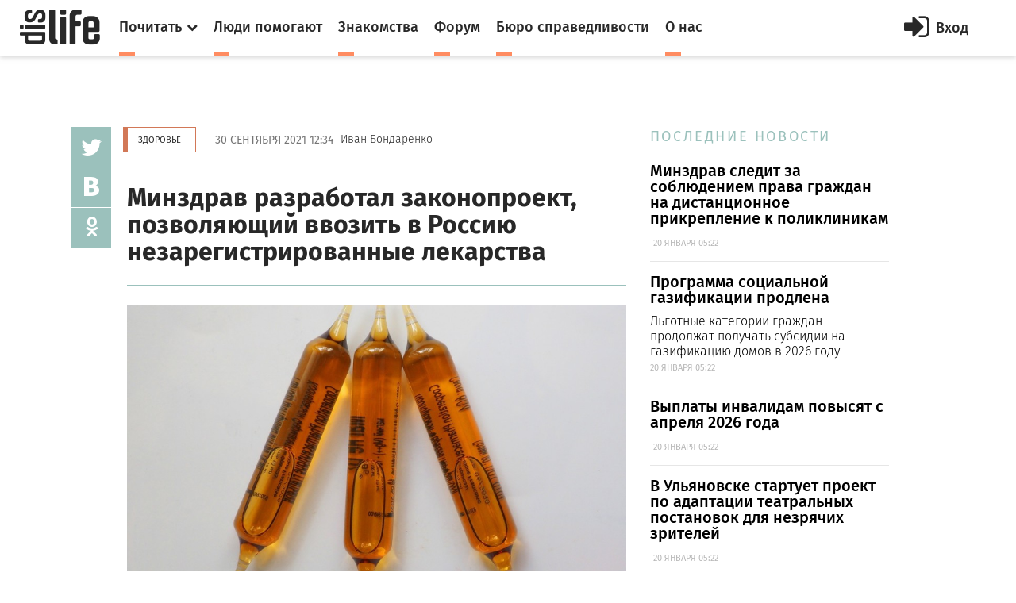

--- FILE ---
content_type: text/html; charset=utf-8
request_url: https://dislife.ru/materials/4182
body_size: 7714
content:
<!doctype html>
<html xmlns="http://www.w3.org/1999/xhtml" xmlns:og="http://ogp.me/ns#">
<head prefix="og: http://ogp.me/ns# fb: http://ogp.me/ns/fb# article: http://ogp.me/ns/article#">
    <meta charset="utf-8">
    <meta name="viewport" content="width=device-width, initial-scale=1">
    <meta name="format-detection" content="telephone=no">
    <meta name="theme-color" content="#fff">
    <meta http-equiv="x-dns-prefetch-control" content="on">
    <link rel="dns-prefetch" href="//cdn.dislife.ru">
    <link rel="dns-prefetch" href="//cdn2.dislife.ru">
    <link rel="dns-prefetch" href="//fonts.googleapis.com">
    <meta name="__name" content="csrf_token">
    <meta name="__token" content="5652db9063151c50a51cbb212c4bddc667b2e2d4">
    <link rel="shortcut icon" href="https://cdn.dislife.ru/asset/next/favicon.ico?v=3" type="image/x-icon">
    <link href='https://fonts.googleapis.com/css?family=Fira+Sans:300,400,400italic,500,700,500italic&subset=latin,cyrillic' rel='stylesheet' type='text/css'>
    <link href='https://fonts.googleapis.com/css?family=Lora:400,400italic,700,700italic&subset=latin,cyrillic' rel='stylesheet' type='text/css'>
    <link href='https://fonts.googleapis.com/css?family=Roboto' rel='stylesheet' type='text/css'>

    <link type="text/css" rel="stylesheet" href="https://cdn.dislife.ru/asset/next/css/sweetalert.css?v=3.2.20191009" />
    <link type="text/css" rel="stylesheet" href="https://cdn.dislife.ru/asset/next/css/font-awesome.min.css?v=3.2.20191009" />
    <link type="text/css" rel="stylesheet" href="https://cdn.dislife.ru/asset/next/css/jquery.selectBox.css?v=3.2.20191009" />
    <link type="text/css" rel="stylesheet" href="https://cdn.dislife.ru/asset/next/css/style.css?v=3.2.20191009" />
    <link type="text/css" rel="stylesheet" href="https://cdn.dislife.ru/asset/next/css/fixes.css?v=3.2.20191009" />
    <link type="text/css" rel="stylesheet" href="https://cdn.dislife.ru/asset/next/css/new-style.css?v=3.2.20191009" />
    <link type="text/css" rel="stylesheet" href="https://cdn.dislife.ru/asset/next/css/new-style-fixes.css?v=3.2.20191009" />
    <link type="text/css" rel="stylesheet" href="https://cdn.dislife.ru/asset/next/css/new-style-2.css?v=3.2.20191009" />
    <link type="text/css" rel="stylesheet" href="https://cdn.dislife.ru/asset/next/css/new-style-2-fixes.css?v=3.2.20191009" />

     
    <style>
        .article figure iframe {
            width: 100%;
        }
        .article figcaption .meta a {
            font-size: 14px;
        }
    </style>

    <link type="text/css" rel="stylesheet" href="https://cdn.dislife.ru/asset/next/css/v3.1.css?v=3.2.20191009" />

    <script type="text/javascript">
        var yaParams = {'version':'3.2'};
        
        var App = {};

        App.asset_uri = 'https://cdn.dislife.ru/asset/';
        App.media_uri = 'https://cdn.dislife.ru/media/';
        App.logged_in = false;
            </script>

    <script src="https://cdn.dislife.ru/asset/next/js/lib/jquery.min.js?v=3.2.20191009"></script>
    <script src="https://cdn.dislife.ru/asset/next/js/lib/slick.min.js?v=3.2.20191009"></script>
    <script src="https://cdn.dislife.ru/asset/next/js/lib/perfect-scrollbar.min.js?v=3.2.20191009"></script>
    <script src="https://cdn.dislife.ru/asset/next/js/lib/jquery.form-validator.min.js?v=3.2.20191009"></script>
    <!--<script src="https://cdn.dislife.ru/asset/next/js/lib/fastclick.js?v=3.2.20191009"></script>-->
    <script src="https://cdn.dislife.ru/asset/next/js/lib/jquery.selectBox.js?v=3.2.20191009"></script>
    <script src="https://cdn.dislife.ru/asset/next/js/common.js?v=3.2.20191009"></script>

    <script src="https://cdn.dislife.ru/asset/next/js/sweetalert.min.js?v=3.2.20191009"></script>
    <script type="text/javascript">
        $.ajaxSetup({
            headers: {
                'X-CSRF-Token': $('meta[name="__token"]').attr('content')
            }
        });
    </script>
    
    <title>Минздрав разработал законопроект, позволяющий ввозить в Россию незарегистрированные лекарства — категория "Здоровье"</title>
    
    <meta name="description" content='Минздрав разработал законопроект, позволяющий ввозить в Россию незарегистрированные лекарства ✔ Информационные материалы и новости категории "Здоровье" ✔ Статьи и публикации портала DISLIFE'/>
    <meta name="keywords" content="Минздрав разработал законопроект, позволяющий ввозить в Россию незарегистрированные лекарства, Здоровье, статья, публикация, новость"/>

    <link rel="canonical" href="https://dislife.ru/materials/4182"/>

    <meta property="og:url" content="https://dislife.ru/materials/4182"/>
    <meta property="og:type" content="article"/>
    <meta property="og:title" content="Минздрав разработал законопроект, позволяющий ввозить в Россию незарегистрированные лекарства"/>
    <meta property="og:description" content=""/>
            <meta property="og:image" content="https://dislife.ru/static-v3/og-images/1d4db871d5580b2e4963e6253383623c-bnu3fdHs.jpg"/>
        <meta property="og:image:width" content="1200"/>
        <meta property="og:image:height" content="630"/>
        <meta property="article:published_time" content="2021-09-30T12:34:00+03:00">
    <meta property="article:modified_time" content="2021-09-30T12:34:43+03:00">

    <meta property="og:site_name" content="DISLIFE"/>
    <meta property="fb:admins" content="740658514"/>
    <meta property="fb:app_id" content="328686220566062"/>

                <script type="text/javascript" async src="https://relap.io/api/v6/head.js?token=ZBxk4WXhAHeKgsHE"></script>
    
</head>
<body >
<!-- BEGIN  out-->
<div class="out">
        <div class="overlay"></div>

        <header class="header">
        <div class="header__fixed">
            <a href="/" class="logo">
                <i class="icon-logo"></i>
            </a>
            <button class="btn-nav js-nav-btn" data-id="main-nav">
                <span></span>
            </button>
            <div class="header__inner">
                <nav class="nav js-nav" data-nav="main-nav">
                    <ul class="nav__list">
                        <li class="nav__item nav-specials js-nav-specials">
                            <a href="#" class="nav-specials__link nav__link is-orange js-specials-link">
                                <div class="nav__link-in">
                                    <span>Почитать</span>
                                    <i class="fa fa-chevron-down"></i>
                                </div>
                            </a>
                            <ul class="nav-specials__list js-specials-drop">
                                <li class="nav__item">
                                    <a href="/news" class="nav__link is-brown">
                                        <div class="nav__link-in">
                                            <span>Новости</span>
                                        </div>
                                    </a>
                                </li>
                                <li class="nav__item">
                                    <a href="/articles" class="nav__link is-purple">
                                        <div class="nav__link-in">
                                            <span>Истории</span>
                                        </div>
                                    </a>
                                </li>
                                <li class="nav__item">
                                    <a href="/instructions" class="nav__link is-yellow">
                                        <div class="nav__link-in">
                                            <span>Инструкции</span>
                                        </div>
                                    </a>
                                </li>
                            </ul>
                        </li>
                        <li class="nav__item">
                            <a href="/socialhelp" class="nav__link is-orange">
                                <div class="nav__link-in">
                                    <span>Люди помогают</span>
                                </div>
                            </a>
                        </li>
                        <li class="nav__item">
                            <a href="/dating" class="nav__link is-orange">
                                <div class="nav__link-in">
                                    <span>Знакомства</span>
                                </div>
                            </a>
                        </li>
                        <li class="nav__item">
                            <a href="/forum/" class="nav__link is-orange">
                                <div class="nav__link-in">
                                    <span>Форум</span>
                                </div>
                            </a>
                        </li>
                        <li class="nav__item">
                            <a href="/specials/justice" class="nav__link is-orange">
                                <div class="nav__link-in">
                                    <span>Бюро справедливости</span>
                                </div>
                            </a>
                        </li>
                        <li class="nav__item">
                            <a href="/pages/about" class="nav__link is-orange">
                                <div class="nav__link-in">
                                    <span>О нас</span>
                                </div>
                            </a>
                        </li>
                    </ul>
                </nav>

                    <a href="/account/signin" id="js-popup-login-opener" class="btn-enter js-open-popup" data-link="popup-login">
        <i class="fa fa-sign-in"></i>
        <span>Вход</span>
    </a>

            </div>
                                            </div>
    </header>

                <div class="container container_news">
    <div class="l-news">
        <!-- BEGIN l-col1  -->
        <div class="l-col1">
            <div class="news-body">
                <!-- BEGIN news-line  -->
                <div class="news-line">
                    <a href="/rubrics/health" class="btn btn_red btn_bd">Здоровье</a>
                    <time class="news-line__time">30 сентября 2021 12:34</time>
                    <span>Иван Бондаренко</span>
                </div>
                <!-- END news-line -->
                <!-- BEGIN news-header  -->
                <div class="news-header">
                    <h1 class="h1">Минздрав разработал законопроект, позволяющий ввозить в Россию незарегистрированные лекарства</h1>
                    <div class="text-big text-big_md"></div>
                </div>
                <!-- END news-header -->

                <div class="soc-v">
    <ul class="js-sticky">
       <!-- <li><a href="http://www.facebook.com/sharer/sharer.php?u=https%3A%2F%2Fdislife.ru%2Fmaterials%2F4182&t=%D0%9C%D0%B8%D0%BD%D0%B7%D0%B4%D1%80%D0%B0%D0%B2+%D1%80%D0%B0%D0%B7%D1%80%D0%B0%D0%B1%D0%BE%D1%82%D0%B0%D0%BB+%D0%B7%D0%B0%D0%BA%D0%BE%D0%BD%D0%BE%D0%BF%D1%80%D0%BE%D0%B5%D0%BA%D1%82%2C+%D0%BF%D0%BE%D0%B7%D0%B2%D0%BE%D0%BB%D1%8F%D1%8E%D1%89%D0%B8%D0%B9+%D0%B2%D0%B2%D0%BE%D0%B7%D0%B8%D1%82%D1%8C+%D0%B2+%D0%A0%D0%BE%D1%81%D1%81%D0%B8%D1%8E+%D0%BD%D0%B5%D0%B7%D0%B0%D1%80%D0%B5%D0%B3%D0%B8%D1%81%D1%82%D1%80%D0%B8%D1%80%D0%BE%D0%B2%D0%B0%D0%BD%D0%BD%D1%8B%D0%B5+%D0%BB%D0%B5%D0%BA%D0%B0%D1%80%D1%81%D1%82%D0%B2%D0%B0" onclick="javascript:window.open(this.href, '', 'menubar=no,toolbar=no,resizable=yes,scrollbars=yes,height=300,width=600');return false;" target="_blank" class="fa fa-facebook"></a></li>-->
        <li><a href="https://twitter.com/share?url=https%3A%2F%2Fdislife.ru%2Fmaterials%2F4182&text=%D0%9C%D0%B8%D0%BD%D0%B7%D0%B4%D1%80%D0%B0%D0%B2+%D1%80%D0%B0%D0%B7%D1%80%D0%B0%D0%B1%D0%BE%D1%82%D0%B0%D0%BB+%D0%B7%D0%B0%D0%BA%D0%BE%D0%BD%D0%BE%D0%BF%D1%80%D0%BE%D0%B5%D0%BA%D1%82%2C+%D0%BF%D0%BE%D0%B7%D0%B2%D0%BE%D0%BB%D1%8F%D1%8E%D1%89%D0%B8%D0%B9+%D0%B2%D0%B2%D0%BE%D0%B7%D0%B8%D1%82%D1%8C+%D0%B2+%D0%A0%D0%BE%D1%81%D1%81%D0%B8%D1%8E+%D0%BD%D0%B5%D0%B7%D0%B0%D1%80%D0%B5%D0%B3%D0%B8%D1%81%D1%82%D1%80%D0%B8%D1%80%D0%BE%D0%B2%D0%B0%D0%BD%D0%BD%D1%8B%D0%B5+%D0%BB%D0%B5%D0%BA%D0%B0%D1%80%D1%81%D1%82%D0%B2%D0%B0" onclick="javascript:window.open(this.href, '', 'menubar=no,toolbar=no,resizable=yes,scrollbars=yes,height=300,width=600');return false;" target="_blank" class="fa fa-twitter"></a></li>
        <li><a href="http://vk.com/share.php?url=https%3A%2F%2Fdislife.ru%2Fmaterials%2F4182" onclick="javascript:window.open(this.href, '', 'menubar=no,toolbar=no,resizable=yes,scrollbars=yes,height=300,width=600');return false;" class="icon-vk"></a></li>
        <li><a href="http://www.odnoklassniki.ru/dk?st.cmd=addShare&st.s=1&st._surl=https%3A%2F%2Fdislife.ru%2Fmaterials%2F4182" onclick="javascript:window.open(this.href, '', 'menubar=no,toolbar=no,resizable=yes,scrollbars=yes,height=300,width=600');return false;" class="fa fa-odnoklassniki"></a></li>
    </ul>
</div>
                <div class="divider"></div>

                <!-- BEGIN article  -->
                <article class="article">
                                            <figure>
                            <img src="/static-v3/photo/material/2021/09/29/960x540-43093edd75fa0b8386d576ae2536ca461cd110b2.jpeg?nc=1632936049" alt="Фото: pixabay.com">
                                                        <figcaption>
                                <i class="square is-green"></i>
                                <p>
                                    Фото: pixabay.com
                                    <span class="meta"></span>
                                </p>
                            </figcaption>
                                                    </figure>
                                        <p><strong>Минздрав РФ разработал <a href="https://dislife.ru/l.php?url=https://regulation.gov.ru/projects#npa=120851" rel="nofollow" target="_blank">проект федерального закона</a> о внесении изменений в законодательство, позволяющих ввоз в страну лекарственных препаратов и вакцин, не зарегистрированных в России. Они будут поступать в клиники Московского международного медицинского кластера (ММК).</strong></p><p>Законопроектом вносятся изменения в Федеральный закон «Об обращении лекарственных средств» и Федеральный закон «О международном медицинском кластере и внесении изменений в отдельные законодательные акты Российской Федерации».</p><p>Международный медицинский кластер – научный и лечебно-диагностический центр, который находится в Москве на территории инновационного центра «Сколково». В клиниках ММК филиалы медицинских организаций из стран с передовой медициной оказывают медицинские услуги по стандартам своих стран. </p><p>Проект реализуется по инициативе правительства Москвы. Управляющая компания проекта – фонд ММК.</p><p>Согласно законопроекту, клиники, входящий в состав ММК, будут уведомлять управляющую компанию о всех побочных и нежелательных эффектах от приема препаратов, ввезенных в страну, но не зарегистрированных в России. Фонд ММК обязуется вести учет и проверять эти препараты в лабораториях РФ или Организации экономического сотрудничества и развития (ОЭСР).</p><p>– Законопроект предусматривает статьи, регулирующие вопросы ввоза на территорию кластера незарегистрированных лекарственных препаратов, контроля и надзора за обращением на территории кластера незарегистрированных лекарственных препаратов, – <a href="https://dislife.ru/l.php?url=https://regulation.gov.ru/projects#npa=120851" rel="nofollow" target="_blank">отмечается</a> в пояснительной записке к документу, – управляющая компания будет вести прием, учет, обработку, анализ, хранение поступающих в рамках фармаконадзора данных о незарегистрированных лекарственных препаратах, и принимать меры, направленные на устранение негативных последствий применения лекарственных препаратов в случае выявления их проблем безопасности.</p><p>Предполагаемая дата вступления в силу нового закона – 1 января 2022 года.</p>
                </article>
                <!-- END article -->
            </div>


                            <div class="hypercomments-cont">
    <div id="hypercomments_widget"></div>
    <script type="text/javascript">
        _hcwp = window._hcwp || [];
        _hcwp.push({widget:"Stream", widget_id: 72620});
        (function() {
            if("HC_LOAD_INIT" in window)return;
            HC_LOAD_INIT = true;
            var lang = 'ru';
            var hcc = document.createElement("script"); hcc.type = "text/javascript"; hcc.async = true;
            hcc.src = ("https:" == document.location.protocol ? "https" : "http")+"://w.hypercomments.com/widget/hc/72620/"+lang+"/widget.js";
            var s = document.getElementsByTagName("script")[0];
            s.parentNode.insertBefore(hcc, s.nextSibling);
        })();
    </script>
</div>                    </div>
        <!-- END l-col1 -->



        <!-- BEGIN l-col2  -->
        <div class="l-col2">
            
            <div class="section-title">ПОСЛЕДНИЕ НОВОСТИ</div>

    <div class="item-sm">
        <a href="/materials/4871">
            <div class="text-big text-big_md">Минздрав следит за соблюдением права граждан на дистанционное прикрепление к поликлиникам</div>
            <p>&nbsp;<span class="meta">20 ЯНВАРЯ 05:22</span></p>
        </a>
    </div>
    <div class="item-sm">
        <a href="/materials/4870">
            <div class="text-big text-big_md">Программа социальной газификации продлена</div>
            <p>Льготные категории граждан продолжат получать субсидии на газификацию домов в 2026 году&nbsp;<span class="meta">20 ЯНВАРЯ 05:22</span></p>
        </a>
    </div>
    <div class="item-sm">
        <a href="/materials/4873">
            <div class="text-big text-big_md">​Выплаты инвалидам повысят с апреля 2026 года</div>
            <p>&nbsp;<span class="meta">20 ЯНВАРЯ 05:22</span></p>
        </a>
    </div>
    <div class="item-sm">
        <a href="/materials/4872">
            <div class="text-big text-big_md">​В Ульяновске стартует проект по адаптации театральных постановок для незрячих зрителей</div>
            <p>&nbsp;<span class="meta">20 ЯНВАРЯ 05:22</span></p>
        </a>
    </div>
    <div class="item-sm">
        <a href="/materials/4874">
            <div class="text-big text-big_md">​Проект «Передышка» в Якутии расширяет географию: больше семей с особыми детьми получит возможность временного отдыха</div>
            <p>&nbsp;<span class="meta">20 ЯНВАРЯ 05:22</span></p>
        </a>
    </div>
        </div>
        <!-- END l-col2  -->
    </div>
    <div class="js-sticky-end"></div>

    </div>
    
    <div class="more">
        <div class="container">
            <div class="row">
                <div class="col-sm" style="width: inherit;">
                    <div id="place-for-relap"></div>
                </div>
            </div>
        </div>
    </div>

    <div class="user-right js-nav" data-nav="user-nav">
    <div class="user-right__in">
        <div class="profile-menu">
            <ul class="service-menu service-menu_mod">
                            </ul>
        </div>
            </div>

</div>

    <footer class="footer">
        
        <div class="footer__bottom">
            <div class="container">
                <ul class="footer__social">
                    <!--<li><a href="https://www.facebook.com/disliferu/"><i class="fa fa-facebook-square"></i></a></li>-->
                    <li><a href="https://twitter.com/DislifeRu"><i class="fa fa-twitter-square"></i></a></li>
                    <li><a href="https://vk.com/dislife_ru"><i class="fa fa-vk"></i></a></li>
                    <li><a href="http://ok.ru/group/53804676219108"><i class="fa fa-odnoklassniki-square"></i></a></li>
                </ul>
                <div class="footer__copy">
                    <p>© DISLIFE 2026</p>
                    <div class="footer__age">18+</div>
                </div>
            </div>
        </div>
    </footer>
</div>
<!-- END out-->

    <!-- begin popup-login -->
    <div class="popup js-popup" data-popup="popup-login">
        <div class="popup__in js-tabs">
            <button class="fa fa-close popup__close js-close-popup"></button>
            <div class="popup__tabs">
                <a href="#" class="popup__tab js-tabs-link is-active">Вход</a>
                <a href="#" class="popup__tab js-tabs-link">Регистрация</a>
            </div>
            <div class="popup__body">
                <div class="tab-content js-tabs-content">
                    <div class="popup__title"><span>Войти или зарегистрироваться через</span></div>
                    <ul class="social-big">
                        <li><a href="/account/sign-oauth/vkontakte?banzai=1914325444" title="Вконтакте" rel="nofollow" class="is-vk"><i class="fa fa-vk"></i></a></li>
                        <li><a href="/account/sign-oauth/odnoklassniki?banzai=47023829" title="Одноклассники" rel="nofollow" class="is-ok"><i class="fa fa-odnoklassniki"></i></a></li>
                        <li><a href="/account/sign-oauth/mailru?banzai=1439543376" title="Mail.ru" rel="nofollow" class="is-mailru"><i class="social-ya">@</i></a></li>
                        <li><a href="/account/sign-oauth/yandex?banzai=1188543459" title="Яндекс" rel="nofollow" class="is-ya"><i class="social-ya">Я</i></a></li>
                        <!--<li><a href="/account/sign-oauth/facebook?banzai=314884176" title="Facebook" rel="nofollow" class="is-fb"><i class="fa fa-facebook"></i></a></li>-->
                        <li><a href="/account/sign-oauth/google?banzai=244064223" title="Google" rel="nofollow" class="is-gp"><i class="fa fa-google-plus"></i></a></li>
                    </ul>
                    <div class="popup__title popup__title-mod"><span><a href="#" onclick="$('#old-login-passwd').toggle();return false;">У меня есть логин/пароль</a></span></div>

                    <div id="old-login-passwd" class="popup__form" style="display: none;">
                        <form action="/account/signin" method="post" class="js-validation">
                            <input type="hidden" id="csrf_token" name="csrf_token" value="5652db9063151c50a51cbb212c4bddc667b2e2d4"/>
                            <div class="field">
                                <label class="field__label">Логин</label>
                                <div class="field__input input">
                                    <i class="fa fa-user input__icon"></i>
                                    <input type="text" class="input-text" name="login" data-validation="required" data-validation-error-msg=" ">
                                    <i class="input__valid fa fa-check"></i>
                                    <i class="input__invalid fa fa-close"></i>
                                </div>
                            </div>
                            <div class="field">
                                <label class="field__label">Пароль</label>
                                <div class="field__input input">
                                    <i class="fa fa-lock input__icon"></i>
                                    <input type="password" name="password" class="input-text input-text_pwd" data-validation="required" data-validation-error-msg=" ">
                                </div>
                            </div>
                            <div class="field-login">
                                <div class="checkbox">
                                    <label>
                                        <input type="checkbox" name="remember">
                                        <span>Запомнить меня</span>
                                    </label>
                                </div>
                                <div class="login">
                                    <input type="submit" value="Войти" class="input-btn">
                                    <a href="/account/recovery" class="orange-link">Я забыл пароль</a>
                                </div>
                            </div>
                        </form>
                    </div>
                </div>
                <div class="tab-content js-tabs-content">
                    <div class="popup__form">
                        <form action="/account/signup" method="post" class="js-validation">
                            <input type="hidden" id="csrf_token" name="csrf_token" value="5652db9063151c50a51cbb212c4bddc667b2e2d4"/>
                            <div class="field">
                                <label class="field__label">Логин</label>
                                <div class="field__input input">
                                    <i class="fa fa-user input__icon"></i>
                                    <input type="text" class="input-text" name="login" data-validation="required" data-validation-error-msg=" ">
                                    <i class="input__valid fa fa-check"></i>
                                    <i class="input__invalid fa fa-close"></i>
                                </div>
                            </div>
                            <div class="field">
                                <label class="field__label">E-mail</label>
                                <div class="field__input input">
                                    <i class="fa fa-user input__icon"></i>
                                    <input type="text" class="input-text" name="email" data-validation="email" data-validation-error-msg=" ">
                                    <i class="input__valid fa fa-check"></i>
                                    <i class="input__invalid fa fa-close"></i>
                                </div>
                            </div>
                            <div class="field">
                                <label class="field__label">Пароль</label>
                                <div class="field__input input">
                                    <i class="fa fa-lock input__icon"></i>
                                    <input type="password" name="passwd_confirm" class="input-text input-text_pwd" data-validation="required" data-validation-error-msg=" ">
                                </div>
                            </div>
                            <div class="field">
                                <label class="field__label">Повторите пароль</label>
                                <div class="field__input input">
                                    <i class="fa fa-lock input__icon"></i>
                                    <input type="password" name="passwd" class="input-text input-text_pwd" data-validation="required" data-validation-error-msg=" ">
                                </div>
                            </div>
                            <!--<div class="field">
                                <div class="checkbox">
                                    <label>
                                        <input type="checkbox" name="is_volunteer">
                                        <span>Я &mdash; волонтер</span>
                                    </label>
                                </div>
                            </div>-->
                            <div class="field">
                                <div class="checkbox">
                                    <label>
                                        <input type="checkbox" name="agreement">
                                        <span>Я принимаю <a href="/pages/terms" target="_blank">пользовательское соглашение</a></span>
                                    </label>
                                </div>
                            </div>
                            <div class="field">
                                <input type="submit" value="Зарегистрироваться" class="input-btn input-btn_full">
                            </div>
                        </form>
                    </div>
                </div>
            </div>
        </div>
    </div>
    <!-- end popup-login -->




    <!-- VK Retargeting -->
<script type="text/javascript">(window.Image ? (new Image()) : document.createElement('img')).src = 'https://vk.com/rtrg?p=VK-RTRG-233149-i82TI';</script>
<!-- /VK Retargeting -->

<!-- Yandex.Metrika counter -->
<script type="text/javascript"> (function (d, w, c) { (w[c] = w[c] || []).push(function() { try { w.yaCounter15508960 = new Ya.Metrika2({ id:15508960, clickmap:true, trackLinks:true, accurateTrackBounce:true, webvisor:true, trackHash:true, params: yaParams||{} }); } catch(e) { } }); var n = d.getElementsByTagName("script")[0], s = d.createElement("script"), f = function () { n.parentNode.insertBefore(s, n); }; s.type = "text/javascript"; s.async = true; s.src = "https://mc.yandex.ru/metrika/tag.js"; if (w.opera == "[object Opera]") { d.addEventListener("DOMContentLoaded", f, false); } else { f(); } })(document, window, "yandex_metrika_callbacks2"); </script> <noscript><div><img src="https://mc.yandex.ru/watch/15508960" style="position:absolute; left:-9999px;" alt="" /></div></noscript>
<!-- /Yandex.Metrika counter -->

<!-- Google.Analytics -->
<script>
    (function(i,s,o,g,r,a,m){i['GoogleAnalyticsObject']=r;i[r]=i[r]||function(){
        (i[r].q=i[r].q||[]).push(arguments)},i[r].l=1*new Date();a=s.createElement(o),
        m=s.getElementsByTagName(o)[0];a.async=1;a.src=g;m.parentNode.insertBefore(a,m)
    })(window,document,'script','//www.google-analytics.com/analytics.js','ga');

    ga('create', 'UA-32805716-1', 'auto');
    ga('send', 'pageview');
</script>
<!-- /Google.Analytics -->

<!-- Rating@Mail.ru counter -->
<script type="text/javascript">
    var _tmr = window._tmr || (window._tmr = []);
    _tmr.push({id: "1721774", type: "pageView", start: (new Date()).getTime()});
    (function (d, w, id) {
        if (d.getElementById(id)) return;
        var ts = d.createElement("script"); ts.type = "text/javascript"; ts.async = true; ts.id = id;
        ts.src = (d.location.protocol == "https:" ? "https:" : "http:") + "//top-fwz1.mail.ru/js/code.js";
        var f = function () {var s = d.getElementsByTagName("script")[0]; s.parentNode.insertBefore(ts, s);};
        if (w.opera == "[object Opera]") { d.addEventListener("DOMContentLoaded", f, false); } else { f(); }
    })(document, window, "topmailru-code");
</script><noscript><div>
        <img src="//top-fwz1.mail.ru/counter?id=1721774;js=na" style="border:0;position:absolute;left:-9999px;" alt="" />
    </div></noscript>
<!-- //Rating@Mail.ru counter -->

<!-- Rating@Mail.ru counter dynamic remarketing appendix -->
<script type="text/javascript">
    var _tmr = _tmr || [];
    _tmr.push({
        type: 'itemView',
        productid: 'VALUE',
        pagetype: 'VALUE',
        list: 'VALUE',
        totalvalue: 'VALUE'
    });
</script>
<!-- // Rating@Mail.ru counter dynamic remarketing appendix -->
                </body>
</html>
